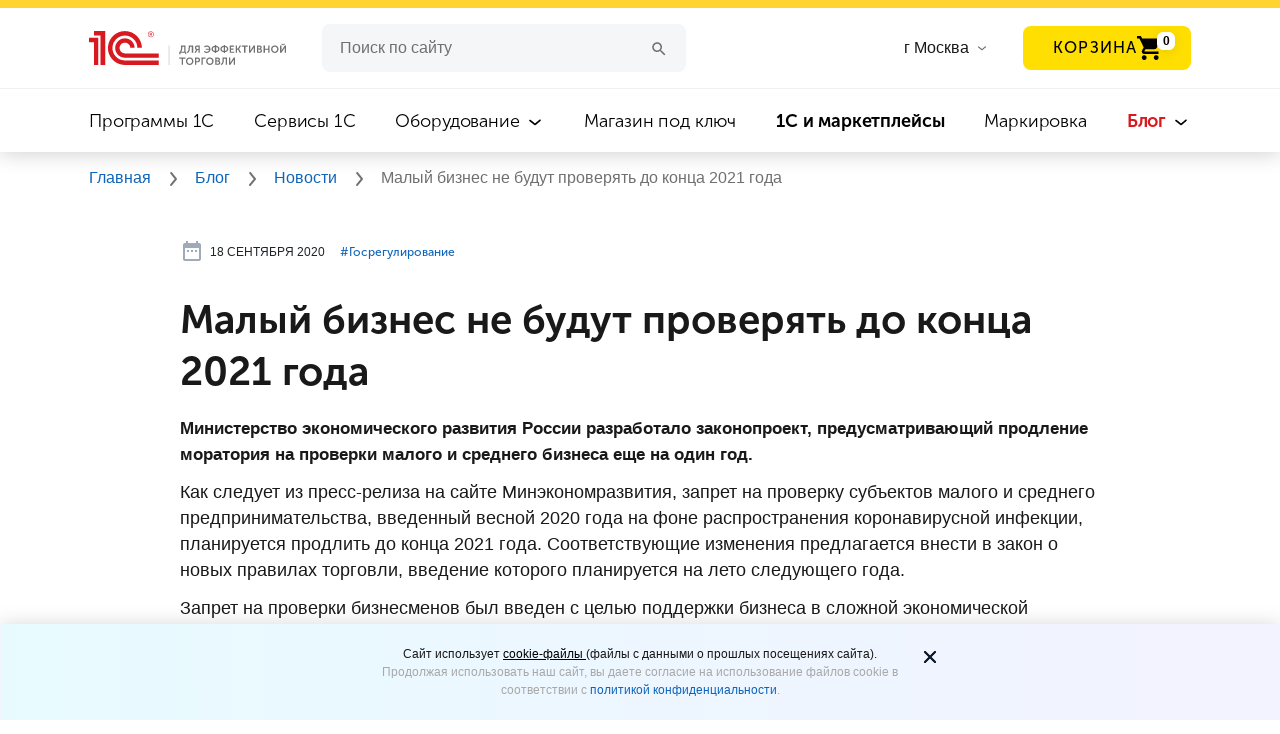

--- FILE ---
content_type: text/html; charset=UTF-8
request_url: https://torg.1c.ru/news/malyy-biznes-ne-budut-proveryat-do-kontsa-2021-goda/
body_size: 12515
content:
<!DOCTYPE html>
<html lang="ru">
<head prefix="og: http://ogp.me/ns# fb: http://ogp.me/ns/fb# article: http://ogp.me/ns/article#">
<meta http-equiv="X-UA-Compatible" content="IE=Edge">
<meta name="viewport" content="width=device-width, initial-scale=1, shrink-to-fit=no">
<meta name="title" content="Малый бизнес не будут проверять до конца 2021 года | Госрегулирование"/>
<title>Малый бизнес не будут проверять до конца 2021 года | Госрегулирование</title>
<meta http-equiv="Content-Type" content="text/html; charset=UTF-8"/>
<meta name="keywords" content="Малый бизнес не будут проверять до конца 2021 года | Госрегулирование | "/>
<meta name="description" content="Малый бизнес не будут проверять до конца 2021 года | Госрегулирование | "/>
<script data-skip-moving="true">(function(w,d,n){var cl="bx-core";var ht=d.documentElement;var htc=ht?ht.className:undefined;if(htc===undefined||htc.indexOf(cl)!==-1){return;}var ua=n.userAgent;if(/(iPad;)|(iPhone;)/i.test(ua)){cl+=" bx-ios";}else if(/Windows/i.test(ua)){cl+=' bx-win';}else if(/Macintosh/i.test(ua)){cl+=" bx-mac";}else if(/Linux/i.test(ua)&&!/Android/i.test(ua)){cl+=" bx-linux";}else if(/Android/i.test(ua)){cl+=" bx-android";}cl+=(/(ipad|iphone|android|mobile|touch)/i.test(ua)?" bx-touch":" bx-no-touch");cl+=w.devicePixelRatio&&w.devicePixelRatio>=2?" bx-retina":" bx-no-retina";if(/AppleWebKit/.test(ua)){cl+=" bx-chrome";}else if(/Opera/.test(ua)){cl+=" bx-opera";}else if(/Firefox/.test(ua)){cl+=" bx-firefox";}ht.className=htc?htc+" "+cl:cl;})(window,document,navigator);</script>
<link href="/bitrix/cache/css/s1/torg.1c.ru/page_ffe4a5534028cfb4d36953110ace0261/page_ffe4a5534028cfb4d36953110ace0261_v1.css?176675620128443" type="text/css" rel="stylesheet"/>
<link href="/bitrix/cache/css/s1/torg.1c.ru/template_d13347541a4d91b9e64ccc98507b9a37/template_d13347541a4d91b9e64ccc98507b9a37_v1.css?1766756245439395" type="text/css" data-template-style="true" rel="stylesheet"/>
<link rel="canonical" href="https://torg.1c.ru/news/malyy-biznes-ne-budut-proveryat-do-kontsa-2021-goda/"/>
<link rel="manifest" href="/local/templates/torg.1c.ru/manifest.webmanifest">
<link rel="preload" href="/local/html/fonts/Roboto/Roboto-Regular.ttf" as="font" type="font/truetype" crossorigin="anonymous">
<link rel="preload" href="/local/html/fonts/MuseoSansCyrl/MuseoSansCyrl-700.woff" as="font" type="font/woff" crossorigin="anonymous">
<link rel="preload" href="/local/html/fonts/MuseoSansCyrl/MuseoSansCyrl-300.woff" as="font" type="font/woff" crossorigin="anonymous">
<link rel="preload" href="/local/html/fonts/MuseoSansCyrl/MuseoSansCyrl-500.woff" as="font" type="font/woff" crossorigin="anonymous">
<meta property="og:type" content="article"><meta property="og:site_name" content="torg.1c.ru"><meta property="og:title" content="Малый бизнес не будут проверять до конца 2021 года | Госрегулирование"><meta property="og:description" content="&nbsp;"><meta property="og:image" content="https://torg.1c.ru/local/html/images/sharing-logo-1c.png"><meta property="og:updated_time" content="1768596477"><meta property="article:author" content="https://torg.1c.ru"><meta property="og:url" content="https://torg.1c.ru/news/malyy-biznes-ne-budut-proveryat-do-kontsa-2021-goda/">
<link rel="icon" type="image/svg+xml" href="/favicon.svg">
<link rel="icon" href="/favicon.ico" type="image/x-icon">
<link rel="shortcut icon" href="/favicon.ico" type="image/x-icon">
<meta name="yandex-verification" content="a1c0dc934a735c42"/>
<link rel="manifest" href="/manifest.json">
<meta name="yandex-verification" content="09e1361fc2630d4e"/>
<meta name="yandex-verification" content="d0fb34f006cd921e"/>
<meta name="yandex-verification" content="ed2ff92e4018bdda"/>
<link rel="dns-prefetch" href="//yastatic.net"></head>
<body>
<header class="header">
<img class="headder__img-back" src="/local/html/redesign/header/img/xclouds.png.pagespeed.ic.sKQABDFepF.webp">
<div class="header__top-line"></div>
<div class="header__container-new">
<div class="headder__container-top">
<a href="/" title="1C для эффективной торговли">
<div class="headder__logo"></div>
</a>
<div class="header__burger-menu-sm">
<img class="header__burger-menu-line" width="32" height="32" src="/local/html/redesign/header/img/32x32xmenu.png.pagespeed.ic.p3BQaT0tJc.webp" alt="Меню">
<img class="header__burger-menu-cross" width="32" height="32" src="/local/html/redesign/header/img/32x32xclose.png.pagespeed.ic.dIXftp39PM.webp" alt="Меню">
</div>
<div class="header__wrapper-input">
<form class="header__input" action="/search/">
<input id="form__search--input" type="text" required name="q" value="" autocomplete="off" placeholder="Поиск по сайту">
<button class="clean_btn" aria-label="Поиск">
<svg class="icon header__icon-search search-btn">
<use xlink:href="#icon-search"></use>
</svg>
</button>
</form> </div>
<div class="header__list-cities">
<input type="text" placeholder="Введите название города" id="cities" class="header__input-cities suggestions-input hidden">
<label for="cities" class="header__label-cities">
<span>
г Москва </span>
<svg class="icon header__icon-arrow-list header__icon-arrow-list--cities">
<use xlink:href="#icon-arrow-list"></use>
</svg>
</label>
</div>
<div class="header__button-basket-container" id="header-basket"></div>
<nav class="header__navigation">
<ul class="header__navigation-item  ">
<li>
<a href="/programs/" title="Программы 1C">
Программы 1C </a>
<svg class="icon header__icon-arrow-list">
<use xlink:href="#icon-arrow-list"></use>
</svg>
</li>
</ul>
<ul class="header__navigation-item  ">
<li>
<a href="/services/" title="Сервисы 1C">
Сервисы 1C </a>
<svg class="icon header__icon-arrow-list">
<use xlink:href="#icon-arrow-list"></use>
</svg>
</li>
</ul>
<ul class="header__navigation-item  header__navigation-item_more">
<li>
<a href="/equipment/" title="Оборудование">
Оборудование </a>
<svg class="icon header__icon-arrow-list">
<use xlink:href="#icon-arrow-list"></use>
</svg>
</li>
<ul class="header__navigation-item-list">
<li class="header__navigation_subitem ">
<a href="/equipment/" title="Все оборудование" class="header__navigation-item-mb">
Все оборудование </a>
</li>
<li class="header__navigation_subitem ">
<a href="/equipment/kassy-samoobsluzhivaniya/" title="Кассы самообслуживания">
Кассы самообслуживания </a>
</li>
<li class="header__navigation_subitem ">
<a href="/equipment/onlayn-kassy/" title="Онлайн-кассы">
Онлайн-кассы </a>
</li>
<li class="header__navigation_subitem ">
<a href="/equipment/terminaly-sbora-dannykh/" title="Терминалы сбора данных">
Терминалы сбора данных </a>
</li>
<li class="header__navigation_subitem ">
<a href="/equipment/skanery-shtrikhkoda/" title="Сканеры штрихкода">
Сканеры штрихкода </a>
</li>
<li class="header__navigation_subitem ">
<a href="/equipment/printery-etiketok/" title="Принтеры этикеток и чеков">
Принтеры этикеток и чеков </a>
</li>
<li class="header__navigation_subitem ">
<a href="/equipment/pos-oborudovanie/" title="POS-оборудование">
POS-оборудование </a>
</li>
<li class="header__navigation_subitem ">
<a href="/equipment/denezhnye-yashchiki/" title="Денежные ящики">
Денежные ящики </a>
</li>
<li class="header__navigation_subitem ">
<a href="/equipment/vesy/" title="Весы">
Весы </a>
</li>
<li class="header__navigation_subitem ">
<a href="/equipment/other-equipment/" title="Прочее оборудование">
Прочее оборудование </a>
</li>
<li class="header__navigation_subitem ">
<a href="/equipment/litsenzii-na-obnovlenie-kkt/" title="Лицензии на обновление ККТ">
Лицензии на обновление ККТ </a>
</li>
</ul>
</ul>
<ul class="header__navigation-item  ">
<li>
<a href="/magazin-pod-klyuch/" title="Магазин под ключ">
Магазин под ключ </a>
<svg class="icon header__icon-arrow-list">
<use xlink:href="#icon-arrow-list"></use>
</svg>
</li>
</ul>
<ul class="header__navigation-item  ">
<li>
<a href="/marketplace/" title=" 1С и маркетплейсы">
<b style='font-weight: bold'>1С и маркетплейсы</b> </a>
<svg class="icon header__icon-arrow-list">
<use xlink:href="#icon-arrow-list"></use>
</svg>
</li>
</ul>
<ul class="header__navigation-item  ">
<li>
<a href="/mark/" title="Маркировка">
Маркировка </a>
<svg class="icon header__icon-arrow-list">
<use xlink:href="#icon-arrow-list"></use>
</svg>
</li>
</ul>
<ul class="header__navigation-item active header__navigation-item_more">
<li>
<a href="/blog/" title="Блог">
Блог </a>
<svg class="icon header__icon-arrow-list">
<use xlink:href="#icon-arrow-list"></use>
</svg>
</li>
<ul class="header__navigation-item-list">
<li class="header__navigation_subitem ">
<a href="/blog/" title="Все материалы" class="header__navigation-item-mb">
Все материалы </a>
</li>
<li class="header__navigation_subitem active">
<a href="/news/" title="Новости">
Новости </a>
</li>
<li class="header__navigation_subitem ">
<a href="/articles/" title="Статьи">
Статьи </a>
</li>
<li class="header__navigation_subitem ">
<a href="/cases/" title="Кейсы">
Кейсы </a>
</li>
<li class="header__navigation_subitem ">
<a href="/video/" title="Видео">
Видео </a>
</li>
<li class="header__navigation_subitem ">
<a href="/wiki/category-all-pages/" title="Википедия">
Википедия </a>
</li>
</ul>
</ul>
</nav>
</div>
<!--noindex-->
<span id="basket-right-block"></span>
<!--/noindex-->
</header>
<div class="bread-crumbs">
<div class="bread-crumbs__container" itemscope itemtype="https://schema.org/BreadcrumbList" typeof="BreadcrumbList">
<a itemprop="item" href="/" title="Главная">
<span itemprop="itemListElement" itemscope itemtype="http://schema.org/ListItem" property="itemListElement" typeof="ListItem">
Главная
<meta itemprop="name" property="name" content="Главная"/>
<meta itemprop="position" property="position" content="1"/>
<meta itemprop="item" property="item" content="https://torg.1c.ru/"/>
</span>
</a>
<svg class="icon header__icon-bread-crumbs">
<use xlink:href="#icon-bread-crumbs-arrow"></use>
</svg> <a itemprop="item" href="/blog/" title="Блог">
<span itemprop="itemListElement" itemscope itemtype="http://schema.org/ListItem" property="itemListElement" typeof="ListItem">
Блог
<meta itemprop="name" property="name" content="Блог"/>
<meta itemprop="position" property="position" content="2"/>
<meta itemprop="item" property="item" content="https://torg.1c.ru/blog/"/>
</span>
</a>
<svg class="icon header__icon-bread-crumbs">
<use xlink:href="#icon-bread-crumbs-arrow"></use>
</svg> <a itemprop="item" href="/news/" title="Новости">
<span itemprop="itemListElement" itemscope itemtype="http://schema.org/ListItem" property="itemListElement" typeof="ListItem">
Новости
<meta itemprop="name" property="name" content="Новости"/>
<meta itemprop="position" property="position" content="3"/>
<meta itemprop="item" property="item" content="https://torg.1c.ru/news/"/>
</span>
</a>
<svg class="icon header__icon-bread-crumbs">
<use xlink:href="#icon-bread-crumbs-arrow"></use>
</svg>
<span itemprop="itemListElement" itemscope itemtype="http://schema.org/ListItem" property="itemListElement" typeof="ListItem">
Малый бизнес не будут проверять до конца 2021 года
<meta itemprop="name" property="name" content="Малый бизнес не будут проверять до конца 2021 года"/>
<meta itemprop="position" property="position" content="4"/>
</span>
</div>
</div>
<noscript>
<div class="breadcrumbs">
<div class="breadcrumbs__block" style="background: #f5eded">
<div class="container">
<span>
Для корректной работы сайта, пожалуйста, включите поддержку JavaScript
</span>
</div>
</div>
</div>
</noscript>
<main class="infinity-load-articles" data-url="https://torg.1c.ru/news/malyy-biznes-ne-budut-proveryat-do-kontsa-2021-goda/" data-title="Малый бизнес не будут проверять до конца 2021 года | Госрегулирование" data-description="Малый бизнес не будут проверять до конца 2021 года | Госрегулирование | " data-keywords="Малый бизнес не будут проверять до конца 2021 года | Госрегулирование | " id="order-page" data-is-dev="1">
<section class="publications infinite-item" itemscope itemtype="http://schema.org/NewsArticle" vocab="http://Schema.org/" typeof="Article">
<div class="publications__content">
<link itemprop="mainEntityOfPage" property="mainEntityOfPage" href="https://torg.1c.ru"/>
<div itemprop="publisher" itemscope itemtype="https://schema.org/Organization" property="publisher" typeof="Organization">
<div itemprop="logo" itemscope itemtype="https://schema.org/ImageObject" property="logo" typeof="ImageObject">
<img itemprop="url image" property="url image" src="/local/html/images/xlogo.png.pagespeed.ic.DqyRc1Fjr5.webp" alt="1С для эффективной торговли" title="1С для эффективной торговли" style="display:none;"/>
</div>
<meta itemprop="name" property="name" content="1С для эффективной торговли">
<meta itemprop="telephone" content="">
<meta itemprop="address" content="Россия">
</div>
<span data-next-url="/news/chto-budet-esli-v-magazine-khranitsya-alkogol-a-litsenzii-na-nego-net/" id="ajax_next_page" title="Загрузить ещё">
</span>
<div class="container container-wide">
<div class="article-top">
<div class="stats stats--top">
<div class="stats__row">
<div class="stats__row--mobile">
<span class="stats__item">
<meta itemprop="datePublished dateModified" content="2020-09-18"/>
<meta property="datePublished dateModified" content="2020-09-18"/>
<svg width="24" height="24" class="stats__icon">
<use xlink:href="#icon-calendar"></use>
</svg>
18 сентября 2020 </span>
</div>
<div class="stats__row--mobile">
<ul class="tags-list tags-list--hashtags" style="margin-right: 18px">
<li itemprop="about" class="tags">
<a href="/news/tag-gosregulirovanie/">#&#8291;Госрегулирование</a>
&nbsp
</li>
</ul>
</div>
</div>
<span class="stats__item stats__item--views">
</span>
</div>
</div>
<h1 class="headline-news" itemprop="headline" property="headline">
Малый бизнес не будут проверять до конца 2021 года </h1>
<div itemprop="articleBody" class="publications__content-body" property="articleBody">
<!--noindex--><a href="https://torg.1c.ru/" style="display:none; visibility: hidden;" title="empty" rel="nofollow"></a><!--/noindex--><p>
</p>
<p>
<b><span style="font-size: 13pt;">Министерство экономического развития России разработало законопроект, предусматривающий продление моратория на проверки малого и среднего бизнеса еще на один год.</span></b>
</p>
<p>
Как следует из пресс-релиза на сайте Минэкономразвития, запрет на проверку субъектов малого и среднего предпринимательства, введенный весной 2020 года на фоне распространения коронавирусной инфекции, планируется продлить до конца 2021 года. Соответствующие изменения предлагается внести в закон о новых правилах торговли, введение которого планируется на лето следующего года. 
</p>
<p>
</p>
<p>
Запрет на проверки бизнесменов был введен с целью поддержки бизнеса в сложной экономической ситуации. Проверки можно проводить только в случае угрозы или причинения вреда жизни и здоровью людей. Результатом стало существенное сокращение количества проверок, которое позволило бизнесменам сосредоточиться на своей работе, а не на общении с контролерами. На данный момент снятие запрета назначено на 31 декабря 2020 года, однако если инициатива министерства будет реализована, срок сдвинут на год. 
</p>
<p>
<span style="color: #959595; font-size: 11pt;">Источник: </span>
<!--noindex--><a target="_blank" rel="noopener noreferrer" href="https://www.economy.gov.ru/material/news/minekonomrazvitiya_predlagaet_prodlit_moratoriy_na_planovye_proverki_malogo_biznesa_do_konca_2021_goda.html%20" title="Министерство экономического развития РФ"><span style="color: #959595; font-size: 11pt;">Министерство экономического развития РФ</span></a><!--/noindex--><span style="color: #959595; font-size: 11pt;"> </span>
</p>
<p>
</p>
<p>
</p>
<div>
<h3>Будет интересно:</h3>
<p>
&nbsp;—&nbsp;<a href="/news/roznichnykh-prodavtsov-mogut-vklyuchit-v-reestr-pivovarov/" target="_blank" rel="noopener" title="Розничных продавцов могут включить в реестр пивоваров">Розничных продавцов могут включить в реестр пивоваров</a>
</p>
<p>
&nbsp;—&nbsp;<a href="/news/vydacha-alkogolnoy-litsenzii-pri-zapozdalom-pogashenii-zadolzhennosti-pered-byudzhetom/" target="_blank" rel="noopener" title="Выдача алкогольной лицензии при запоздалом погашении задолженности перед бюджетом">Выдача алкогольной лицензии при запоздалом погашении задолженности перед бюджетом</a>
</p>
<p>
&nbsp;—&nbsp;<a href="/news/kakuyu-informatsiyu-prodavtsam-pridetsya-ukazyvat-na-tsennikakh/" target="_blank" rel="noopener" title="Какую информацию продавцам придется указывать на ценниках?">Какую информацию продавцам придется указывать на ценниках?</a>
</p>
<p>
&nbsp;—&nbsp;<a href="/news/sistema-tax-free-zarabotaet-vo-vsekh-rossiyskikh-magazinakh/" target="_blank" rel="noopener" title="Система TAX FREE заработает во всех российских магазинах">Система TAX FREE заработает во всех российских магазинах</a>
</p>
</div>
</div>
<div>
<div class="mailing-tlg">
<a href="https://1c.link/to/FwbcbuM" class="mailing-tlg__block" title="Подписаться" target="_blank" rel="noopener">
<span class="mailing-tlg__description">
Важные новости 1С и торговли в <b class="mailing-tlg__description-link">телеграм-канале</b>
</span>
<span class="mailing-tlg__description--mobile">
Важные новости 1С и торговли в <b class="mailing-tlg__description-link">телеграм-канале</b>
</span>
<div class="mailing-tlg__button">
ПОДПИСАТЬСЯ
</div>
<div class="mailing-tlg__circle mailing-tlg__circle--first"></div>
<div class="mailing-tlg__circle mailing-tlg__circle--second"></div>
<div class="mailing-tlg__circle mailing-tlg__circle--fourth"></div>
<div class="mailing-tlg__circle mailing-tlg__circle--third"></div>
<div class="mailing-tlg__circle mailing-tlg__circle--fifth"></div>
</a>
<div class="mailing-tlg__img"></div>
</div>
</div>
<div class="publications__likely ">
<div class="mb-4">
<div class="font_h5">
<strong>Поделиться</strong>
</div>
<div class="ya-share2" data-url="https://torg.1c.ru/news/malyy-biznes-ne-budut-proveryat-do-kontsa-2021-goda/" data-title="Малый бизнес не будут проверять до конца 2021 года" data-size="l" data-services="vkontakte,telegram"></div>
</div>
</div>
</div>
</div>
</section>
<div class="container news-loading" id="loading" style="margin-top: 20px;">
Загрузка
<svg class="icon icon-spin rotating" style="margin-left: 0;">
<use xlink:href="#icon-spin"></use>
</svg>
</div>
<div id="makeOrder" role="dialog" aria-hidden="true" aria-labelledby="myModalLabel" class="modal fade">
<div role="document" class="modal-dialog" style="">
<div class="modal-content form__location">
<button type="button" class="close close-modal" aria-label="Закрыть" data-dismiss="modal">×
</button>
<div class="container">
<div class="d-sm-flex align-items-center mb-5 mb-sm-0">
<div class="mr-auto pl-mb-56 ml-mb-n15" v-show="modal.showTitle">
<div class="font_h2" v-html="modal.title"></div>
<div class="font_h4" v-html="modal.subtitle"></div>
</div>
</div>
<add-to-basket ref="basket"></add-to-basket>
</div>
</div>
</div>
</div>
</main>
<div class="new-banner">
<div class="new-banner__container">
<div class="new-banner__contant new-banner__contant_color-black">
<div class="new-banner__content-title">
Свежие бизнес-новости, кейсы и статьи в наших соцсетях </div>
<p class="new-banner__content-description">
Почитать. Пообщаться. Задать вопрос <img style="margin-left: 0;" src="/local/html/redesign/pop-app/img/20x20xsmail.png.pagespeed.ic.1iBcWxYDWI.webp" class="new-banner__smail" width="20" height="20"> </p>
<div class="new-banner__social-network-wrapper">
<a href="https://vk.com/smb_1c" target="_blank" rel="noopener noreferrer" class="new-banner__social-network" title="VK">
<div class="new-banner__social-network">
<div class="new-banner__social-network--icon" style="background-image:url(/local/html/images/svg/vk.svg)"></div>
</div>
</a>
<a href="https://zen.yandex.ru/id/5dee19b18f011100b9433ecb" target="_blank" rel="noopener noreferrer" class="new-banner__social-network" title="Яндекс.Дзен">
<div class="new-banner__social-network">
<div class="new-banner__social-network--icon" style="background-image:url(/local/html/images/svg/yandeks-dzen.svg)"></div>
</div>
</a>
<a href="https://t.me/torg1c_ru" target="_blank" rel="noopener noreferrer" class="new-banner__social-network" title="Телеграм">
<div class="new-banner__social-network">
<div class="new-banner__social-network--icon" style="background-image:url(/local/html/images/svg/telegram.svg)"></div>
</div>
</a>
</div>
</div>
</div>
<picture>
<source media="(max-width: 767px)" srcset="/upload/iblock/354/xugtkxa7jyn69wlwvhr9buroyk5h8q906.jpg.pagespeed.ic.iPdg0SfbYN.webp">
<source media="(max-width: 1024px)" srcset="/upload/iblock/bf6/xvzqkpqoo1ny425x60oc935eb5yr1bqc3.jpg.pagespeed.ic.ibgbSKAU2p.webp">
<img class="new-banner__img" src="/upload/iblock/6ea/xxpgwua9gb9dq5kbxbv48ifa19cfdsfay.jpg.pagespeed.ic.QNQw-qJ2hD.webp" alt="Свежие бизнес-новости, кейсы  и статьи в наших соцсетях">
</picture>
</div>
<span id="ajax_next_page_after" title="Загрузить ещё">
</span>
<footer class="footer">
<div id="footer-modal-menu-others--tablet"></div>
<div class="footer__back-1"></div>
<div class="footer__back-2"></div>
<div class="footer__container">
<div class="footer__column-1">
<div>
<a href="/" title="1С для эффективной торговли">
<div class="footer__logo"></div>
</a>
<div id="footer-menu--tablet"></div>
</div>
<p class="footer__copyright">
© 1С, 2026. Все права защищены
</p>
</div>
<div id="footer-menu--desktop"></div>
<div id="footer-menu--socials"></div>
</div>
</footer>
<noscript><div><img src="https://mc.yandex.ru/watch/46973862" style="position:absolute; left:-9999px;" alt=""/></div></noscript>
<noscript><img src="https://vk.com/rtrg?p=VK-RTRG-1606372-6rE0G" style="position:fixed; left:-999px;" alt=""/>
</noscript>
<div class="content-modal modal fade" id="content-popup" tabindex="-1" role="dialog" aria-labelledby="exampleModalLabel" aria-hidden="true">
<div class="modal-dialog" role="document">
<span class="modal-close"></span>
<div class="modal-content"></div>
</div>
</div>
<div class="alert alert-cookie alert-dismissable" id="cookie-info">
<div class="alert-wrap">
<div class="mgb10 text-center">
</div>
<span aria-hidden="true" data-dismiss="alert" class="close-cookie" type="button">
<svg width="24" height="24" viewBox="0 0 24 24" fill="none" xmlns="http://www.w3.org/2000/svg">
<g id="Icon/Outline/close">
<path id="cookieMask" fill-rule="evenodd" clip-rule="evenodd" d="M13.414 11.9998L17.707 7.70676C18.098 7.31576 18.098 6.68376 17.707 6.29276C17.316 5.90176 16.684 5.90176 16.293 6.29276L12 10.5858L7.70701 6.29276C7.31601 5.90176 6.68401 5.90176 6.29301 6.29276C5.90201 6.68376 5.90201 7.31576 6.29301 7.70676L10.586 11.9998L6.29301 16.2928C5.90201 16.6838 5.90201 17.3158 6.29301 17.7068C6.48801 17.9018 6.74401 17.9998 7.00001 17.9998C7.25601 17.9998 7.51201 17.9018 7.70701 17.7068L12 13.4138L16.293 17.7068C16.488 17.9018 16.744 17.9998 17 17.9998C17.256 17.9998 17.512 17.9018 17.707 17.7068C18.098 17.3158 18.098 16.6838 17.707 16.2928L13.414 11.9998Z" fill="#231F20"/>
<mask id="cookieMask0" mask-type="alpha" maskUnits="userSpaceOnUse" x="5" y="5" width="14" height="13">
<path id="cookieMask_2" fill-rule="evenodd" clip-rule="evenodd" d="M13.414 11.9998L17.707 7.70676C18.098 7.31576 18.098 6.68376 17.707 6.29276C17.316 5.90176 16.684 5.90176 16.293 6.29276L12 10.5858L7.70701 6.29276C7.31601 5.90176 6.68401 5.90176 6.29301 6.29276C5.90201 6.68376 5.90201 7.31576 6.29301 7.70676L10.586 11.9998L6.29301 16.2928C5.90201 16.6838 5.90201 17.3158 6.29301 17.7068C6.48801 17.9018 6.74401 17.9998 7.00001 17.9998C7.25601 17.9998 7.51201 17.9018 7.70701 17.7068L12 13.4138L16.293 17.7068C16.488 17.9018 16.744 17.9998 17 17.9998C17.256 17.9998 17.512 17.9018 17.707 17.7068C18.098 17.3158 18.098 16.6838 17.707 16.2928L13.414 11.9998Z" fill="white"/>
</mask>
<g mask="url(#cookieMask0)">
<g id="&#240;&#159;&#142;&#168; Color">
<rect id="cookieBase" width="24" height="24" fill="#0D1C2E"/>
</g>
</g>
</g>
</svg>
</span>
</div>
</div>
<div id="footer-button-add-to-basket"></div>
<script type="application/ld+json">
    {
        "@context": "https://schema.org",
        "@type": "Organization",
        "name": "torg.1c.ru",
        "url": "https://torg.1c.ru",
        "sameAs": [
        ]
    }
</script>
<div class="popup-Poplavok"></div>
<script>if(!window.BX)window.BX={};if(!window.BX.message)window.BX.message=function(mess){if(typeof mess==='object'){for(let i in mess){BX.message[i]=mess[i];}return true;}};</script>
<script>(window.BX||top.BX).message({"JS_CORE_LOADING":"Загрузка...","JS_CORE_NO_DATA":"- Нет данных -","JS_CORE_WINDOW_CLOSE":"Закрыть","JS_CORE_WINDOW_EXPAND":"Развернуть","JS_CORE_WINDOW_NARROW":"Свернуть в окно","JS_CORE_WINDOW_SAVE":"Сохранить","JS_CORE_WINDOW_CANCEL":"Отменить","JS_CORE_WINDOW_CONTINUE":"Продолжить","JS_CORE_H":"ч","JS_CORE_M":"м","JS_CORE_S":"с","JSADM_AI_HIDE_EXTRA":"Скрыть лишние","JSADM_AI_ALL_NOTIF":"Показать все","JSADM_AUTH_REQ":"Требуется авторизация!","JS_CORE_WINDOW_AUTH":"Войти","JS_CORE_IMAGE_FULL":"Полный размер"});</script><script src="/bitrix/js/main/core/core.min.js?1765891655229643"></script><script>BX.Runtime.registerExtension({"name":"main.core","namespace":"BX","loaded":true});</script>
<script>BX.setJSList(["\/bitrix\/js\/main\/core\/core_ajax.js","\/bitrix\/js\/main\/core\/core_promise.js","\/bitrix\/js\/main\/polyfill\/promise\/js\/promise.js","\/bitrix\/js\/main\/loadext\/loadext.js","\/bitrix\/js\/main\/loadext\/extension.js","\/bitrix\/js\/main\/polyfill\/promise\/js\/promise.js","\/bitrix\/js\/main\/polyfill\/find\/js\/find.js","\/bitrix\/js\/main\/polyfill\/includes\/js\/includes.js","\/bitrix\/js\/main\/polyfill\/matches\/js\/matches.js","\/bitrix\/js\/ui\/polyfill\/closest\/js\/closest.js","\/bitrix\/js\/main\/polyfill\/fill\/main.polyfill.fill.js","\/bitrix\/js\/main\/polyfill\/find\/js\/find.js","\/bitrix\/js\/main\/polyfill\/matches\/js\/matches.js","\/bitrix\/js\/main\/polyfill\/core\/dist\/polyfill.bundle.js","\/bitrix\/js\/main\/core\/core.js","\/bitrix\/js\/main\/polyfill\/intersectionobserver\/js\/intersectionobserver.js","\/bitrix\/js\/main\/lazyload\/dist\/lazyload.bundle.js","\/bitrix\/js\/main\/polyfill\/core\/dist\/polyfill.bundle.js","\/bitrix\/js\/main\/parambag\/dist\/parambag.bundle.js"]);</script>
<script>BX.Runtime.registerExtension({"name":"fx","namespace":"window","loaded":true});</script>
<script>(window.BX||top.BX).message({"LANGUAGE_ID":"ru","FORMAT_DATE":"DD.MM.YYYY","FORMAT_DATETIME":"DD.MM.YYYY HH:MI:SS","COOKIE_PREFIX":"BITRIX_SM","SERVER_TZ_OFFSET":"10800","UTF_MODE":"Y","SITE_ID":"s1","SITE_DIR":"\/","USER_ID":"","SERVER_TIME":1768510077,"USER_TZ_OFFSET":0,"USER_TZ_AUTO":"Y","bitrix_sessid":"76bd75c505fa98f2e86bac21761e057a"});</script><script src="/bitrix/cache/js/s1/torg.1c.ru/kernel_main/kernel_main_v1.js?1766756444158483"></script>
<script>BX.setJSList(["\/bitrix\/js\/main\/core\/core_fx.js","\/bitrix\/js\/main\/session.js","\/bitrix\/js\/main\/pageobject\/dist\/pageobject.bundle.js","\/bitrix\/js\/main\/core\/core_window.js","\/bitrix\/js\/main\/date\/main.date.js","\/bitrix\/js\/main\/core\/core_date.js","\/bitrix\/js\/main\/utils.js","\/local\/templates\/torg.1c.ru\/js\/isViewedElement.js","\/local\/templates\/torg.1c.ru\/components\/torg1c\/news.detail\/torg.1c.ru.news.detail.news.v3\/script.js","\/local\/node_modules\/vue\/dist\/vue.min.js","\/local\/node_modules\/jquery\/dist\/jquery.min.js","\/local\/html\/redesign\/header\/js\/right-basket.js","\/local\/html\/redesign\/header\/js\/burger-menu.js","\/local\/html\/redesign\/header\/js\/jquery.suggestions.min.js","\/local\/templates\/torg.1c.ru\/js\/add-to-home.js","\/local\/templates\/torg.1c.ru\/js\/magic-span.js","\/local\/templates\/torg.1c.ru\/js\/iframe-snippet.js","\/local\/templates\/torg.1c.ru\/components\/torg1c\/geo.data\/torg.1c.ru.geo.data.in_header.city.change.v2\/script.js","\/local\/node_modules\/es6-promise\/dist\/es6-promise.min.js","\/local\/node_modules\/es6-promise\/dist\/es6-promise.auto.min.js","\/local\/node_modules\/axios\/dist\/axios.min.js","\/local\/node_modules\/qs\/dist\/qs.min.js","\/local\/html\/libs\/popper.min.js","\/local\/html\/libs\/bootstrap.bundle.min.js","\/local\/html\/libs\/bootstrap.min.js","\/local\/templates\/torg.1c.ru\/main.js","\/local\/html\/js\/main.js","\/local\/templates\/torg.1c.ru\/js\/basket-products.js","\/local\/templates\/torg.1c.ru\/js\/yandex-metrika-goals.js","\/local\/templates\/torg.1c.ru\/js\/vk-pixel-goals.js","\/local\/api\/api.js","\/local\/js\/mdetect.js","\/local\/node_modules\/picturefill\/dist\/picturefill.min.js","\/check\/add-to-basket.js","\/local\/templates\/torg.1c.ru\/js\/jquery.maskedinput.min.js","\/local\/templates\/torg.1c.ru\/js\/select2\/js\/select2.js","\/local\/html\/libs\/slick-1.8.0\/slick\/slick.min.js","\/local\/html\/publication\/js\/custom.js","\/local\/html\/redesign\/components\/drop-list\/drop-list.js","\/local\/html\/js\/snippet-image-popup.js","\/local\/html\/js\/popup.js"]);</script>
<script>BX.setCSSList(["\/local\/templates\/torg.1c.ru\/components\/torg1c\/news.detail\/torg.1c.ru.news.detail.news.v3\/style.css","\/check\/check.form.css","\/local\/html\/redesign\/pop-app\/css\/new-banner.css","\/local\/html\/redesign\/pop-app\/css\/pop-app.css","\/local\/html\/redesign\/header\/css\/fonts.css","\/local\/html\/sass\/main.css","\/local\/html\/redesign\/header\/css\/header.css","\/local\/html\/redesign\/header\/css\/bread-crumbs.css","\/local\/html\/redesign\/header\/css\/suggestions.min.css","\/local\/html\/redesign\/footer\/css\/footer.css","\/local\/templates\/torg.1c.ru\/css\/add-to-home.css","\/local\/templates\/torg.1c.ru\/components\/bitrix\/search.form\/torg.1c.ru.search.form.v2\/style.css","\/local\/templates\/torg.1c.ru\/bugfix.css","\/local\/html\/publication-list\/sass\/publication-cards.css","\/local\/templates\/torg.1c.ru\/css\/cookie.css","\/local\/templates\/torg.1c.ru\/styles.css","\/local\/templates\/torg.1c.ru\/css\/snippets.css","\/local\/html\/redesign\/news\/style.css","\/local\/html\/basket\/sass\/main.css","\/local\/html\/basket_new\/sass\/main.css","\/local\/templates\/torg.1c.ru\/js\/select2\/css\/select2.min.css","\/local\/node_modules\/@fortawesome\/fontawesome-free\/css\/all.css","\/local\/templates\/torg.1c.ru\/components\/bitrix\/sale.basket.basket\/torg.1c.ru.sale.basket.v2\/style.css","\/local\/html\/publication\/sass\/style.css","\/local\/html\/publication\/bugfix.css","\/local\/html\/libs\/slick-1.8.0\/slick\/slick.css","\/local\/html\/equipment\/section\/sass\/equipment__goods.css","\/local\/html\/redesign\/components\/drop-list\/drop-list.css","\/local\/html\/js\/popup.css","\/local\/html\/redesign\/components\/assistant\/assistant.css"]);</script>
<script defer>window.addEventListener('load',function(){$('.snip-image-popup img').on('click',function(e){e.preventDefault();var img=document.createElement('img');img.src=$(this).parent('a').attr('href');img.alt=$(this).attr('alt');$('#content-popup .modal-content').html(img);$('#content-popup').modal('show');});});</script>
<script>window.banner_count=0+1</script>
<script src="/bitrix/cache/js/s1/torg.1c.ru/template_8745d2d1a9dbafb21afc2ee5f548662e/template_8745d2d1a9dbafb21afc2ee5f548662e_v1.js?1766756245659442"></script>
<script src="/bitrix/cache/js/s1/torg.1c.ru/page_f8952b45c061dddcbe330862a6ad8d6f/page_f8952b45c061dddcbe330862a6ad8d6f_v1.js?1766756201103408"></script>
<script src="https://yastatic.net/share2/share.js" defer></script>
<script defer>if(typeof processAllMagicSpans==='function'){setTimeout(function(){$(document).ready(function(){processAllMagicSpans();});},0);}</script>
<script async>document.addEventListener('DOMContentLoaded',function(){const modalMenuOthers=document.getElementById('footer-modal-menu-others--tablet');if(modalMenuOthers){fetch('/local/ajax/components-include/block-footer-modal-menu-others--tablet.php?ajax=Y').then(response=>response.text()).then(data=>{const temp=document.createElement('div');temp.innerHTML=data;modalMenuOthers.replaceWith(...temp.childNodes);processAllMagicSpans();});}});</script>
<script async>document.addEventListener('DOMContentLoaded',function(){const footerMenuTablet=document.getElementById('footer-menu--tablet');if(footerMenuTablet){fetch('/local/ajax/components-include/block-footer-menu--tablet.php?ajax=Y').then(response=>response.text()).then(data=>{const temp=document.createElement('div');temp.innerHTML=data;footerMenuTablet.replaceWith(...temp.childNodes);processAllMagicSpans();});}});</script>
<script async>document.addEventListener('DOMContentLoaded',function(){const modalMenuDesktop=document.getElementById('footer-menu--desktop');if(modalMenuDesktop){fetch('/local/ajax/components-include/block-footer-menu--desktop.php?ajax=Y').then(response=>response.text()).then(data=>{const temp=document.createElement('div');temp.innerHTML=data;modalMenuDesktop.replaceWith(...temp.childNodes);processAllMagicSpans();});}});</script>
<script async>document.addEventListener('DOMContentLoaded',function(){const footerMenuSocials=document.getElementById('footer-menu--socials');if(footerMenuSocials){fetch('/local/ajax/components-include/block-footer-menu-socials.php?ajax=Y').then(response=>response.text()).then(data=>{const temp=document.createElement('div');temp.innerHTML=data;footerMenuSocials.replaceWith(...temp.childNodes);processAllMagicSpans();});}});</script>
<script>var chromeVersion=0;if(BX.browser.IsChrome()){var version=navigator.userAgent.match(/Chrome\/(\S+)/);chromeVersion=version?version[1].split('.')[0]:0;}if((0<chromeVersion&&60>chromeVersion)||BX.browser.IsIE11()){var bodyElement=$('body');if(bodyElement){bodyElement.append("<script src=\"/local/templates/torg.1c.ru/js/yandex-metrika-goals.js\"><\/script>");bodyElement.append("<script src=\"/local/templates/torg.1c.ru/js/vk-pixel-goals.js\"><\/script>");}}</script>
<script>(function(m,e,t,r,i,k,a){m[i]=m[i]||function(){(m[i].a=m[i].a||[]).push(arguments)};m[i].l=1*new Date();for(var j=0;j<document.scripts.length;j++){if(document.scripts[j].src===r){return;}}k=e.createElement(t),a=e.getElementsByTagName(t)[0],k.async=1,k.src=r,a.parentNode.insertBefore(k,a)})(window,document,"script","https://mc.yandex.ru/metrika/tag.js","ym");ym(46973862,"init",{clickmap:true,trackLinks:true,accurateTrackBounce:true,webvisor:true,ecommerce:"dataLayer"});</script>
<script>!function(){var t=document.createElement("script");t.type="text/javascript",t.async=false,t.defer=!0,t.src='https://vk.com/js/api/openapi.js?169',t.onload=function(){if(window.VK){VK.Retargeting.Init("VK-RTRG-1606372-6rE0G");VK.Retargeting.Hit();VK.Retargeting.Init("VK-RTRG-513931-gnBnQ");VK.Retargeting.Hit();let dir=document.location.pathname;if(0===dir.indexOf("/equipment/")){if(0===dir.indexOf("/equipment/skanery-shtrikhkoda/")){VK.Retargeting.Add(39627199);console.log('vk: ЦА Торга_сканеры ШК');}else if(0===dir.indexOf("/equipment/terminaly-sbora-dannykh/")){VK.Retargeting.Add(39628206);console.log('vk: ЦА Торга_ТСД');}else if(0===dir.indexOf("/equipment/onlayn-kassy/")){VK.Retargeting.Add(39628336);console.log('vk: ЦА Торга_ККТ');}else if(0===dir.indexOf("/equipment/printery-etiketok/")){VK.Retargeting.Add(39628350);console.log('vk: ЦА Торга_принтеры_этикеток');}else if(0===dir.indexOf("/equipment/pos-oborudovanie/")){VK.Retargeting.Add(39628435);console.log('vk: ЦА Торга_POS');}}else if(0===dir.indexOf("/articles/")){vkGoal('page_view');}}},document.head.appendChild(t)}();</script>
<script>window.onload_counters=true</script>
<script>document.addEventListener('DOMContentLoaded',function(){'use strict';let close=document.querySelector('#cookie-info .close-cookie');let text='Cайт использует <a id="cookie-link"    href="https://ru.wikipedia.org/wiki/Cookie"    target="_blank"    rel="noopener norefferer">cookie-файлы </a> (файлы с данными о прошлых посещениях сайта). <br> <span class="grey">Продолжая использовать наш сайт, вы даете согласие на использование файлов cookie  в соответствии с <a href="/privacy-policy/">политикой конфиденциальности</a>.</span>';let select=$(".mgb10");select.append(text);if(close){close.addEventListener('click',function(){let date=new Date(new Date().getTime()+(86400*1000*365*10));document.cookie="COOKIE-INFO-HIDE=Y; path=/; expires="+date.toUTCString();});}});</script>
<script>$(document).ready(function(){const footerConsult=document.getElementById('footer-button-add-to-basket');if(footerConsult){fetch('/local/ajax/components-include/block-footer-button-consult.php?ajax=Y&show-widget-button=1').then(response=>response.text()).then(data=>{const temp=document.createElement('div');temp.innerHTML=data;footerConsult.replaceWith(...temp.childNodes);appendScript('/local/templates/torg.1c.ru/js/button-add-to-basket.js');});}function appendScript(src){let script=document.createElement('script');script.src=src;document.head.appendChild(script);}});</script>
<script src="/local/templates/torg.1c.ru/js/async-svg.js?eabe39d1a3b3dd54ce500e4857ad5a7c" defer></script>
</body>
</html>
